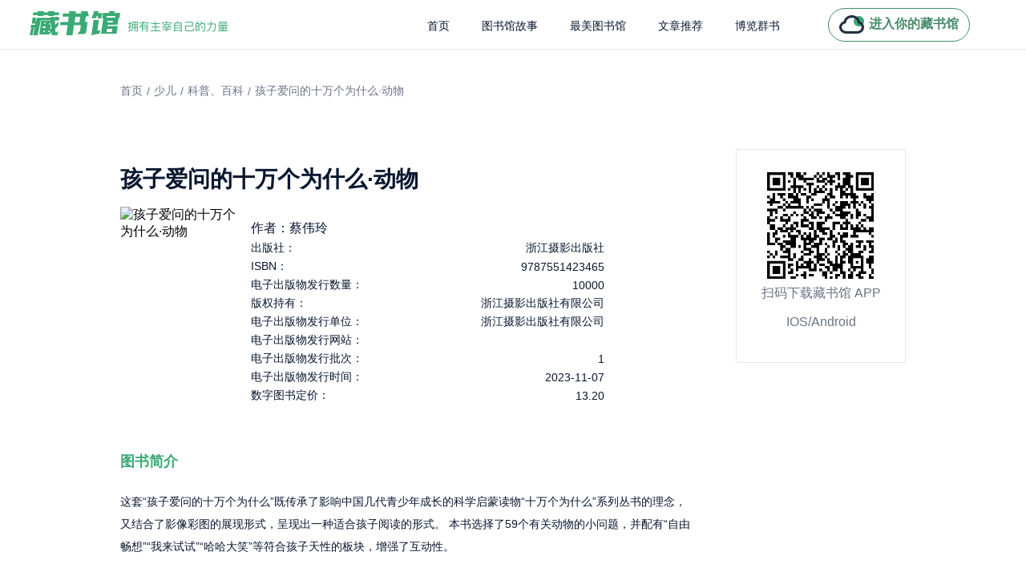

--- FILE ---
content_type: text/html; charset=utf-8
request_url: https://www.zglibrary.com/detail/3171997
body_size: 5896
content:
<!doctype html>
<html data-n-head-ssr lang="en" data-n-head="%7B%22lang%22:%7B%22ssr%22:%22en%22%7D%7D">
  <head >
    <meta data-n-head="ssr" charset="utf-8"><meta data-n-head="ssr" name="msvalidate.01" content="508BEE8AFD0FD08AFC78832180054A3F"><meta data-n-head="ssr" name="baidu-site-verification" content="code-ekqfE70ShY"><meta data-n-head="ssr" name="viewport" content="width=device-width, initial-scale=1"><meta data-n-head="ssr" data-hid="apple-mobile-web-app-title" name="apple-mobile-web-app-title" content="藏书馆"><meta data-n-head="ssr" data-hid="og:site_name" name="og:site_name" content="藏书馆"><meta data-n-head="ssr" name="format-detection" content="telephone=no"><meta data-n-head="ssr" data-hid="charset" charset="utf-8"><meta data-n-head="ssr" data-hid="mobile-web-app-capable" name="mobile-web-app-capable" content="yes"><meta data-n-head="ssr" data-hid="og:type" name="og:type" property="og:type" content="website"><meta data-n-head="ssr" data-hid="description" name="description" content="这套“孩子爱问的十万个为什么”既传承了影响中国几代青少年成长的科学启蒙读物“十万个为什么”系列丛书的理念，又结合了影像彩图的展现形式，呈现出一种适合孩子阅读的形式。
本书选择了59个有关动物的小问题，并配有“自由畅想”“我来试试”“哈哈大笑”等符合孩子天性的板块，增强了互动性。"><meta data-n-head="ssr" data-hid="og:title" name="og:title" content="孩子爱问的十万个为什么·动物电子书免费在线阅读 - 蔡伟玲- 藏书馆"><meta data-n-head="ssr" data-hid="og:description" name="og:description" content="这套“孩子爱问的十万个为什么”既传承了影响中国几代青少年成长的科学启蒙读物“十万个为什么”系列丛书的理念，又结合了影像彩图的展现形式，呈现出一种适合孩子阅读的形式。
本书选择了59个有关动物的小问题，并配有“自由畅想”“我来试试”“哈哈大笑”等符合孩子天性的板块，增强了互动性。"><meta data-n-head="ssr" data-hid="keywords" name="keywords" content="孩子爱问的十万个为什么·动物,少儿-&gt;科普、百科,少儿,蔡伟玲,浙江摄影出版社"><meta data-n-head="ssr" data-hid="google-site-verification" name="google-site-verification" content="kjx6JKm4RmEq2M_FdpN-bQJpYxepbI0qLMcq2rBAQOg"><title>孩子爱问的十万个为什么·动物电子书免费在线阅读 - 蔡伟玲- 藏书馆</title><link data-n-head="ssr" rel="icon" type="image/x-icon" href="/favicon1.ico"><link data-n-head="ssr" data-hid="shortcut-icon" rel="shortcut icon" href="/favicon.ico"><link data-n-head="ssr" rel="manifest" href="/_nuxt/manifest.a1c51378.json" data-hid="manifest"><script data-n-head="ssr" src="https://hm.baidu.com/hm.js?295d506112804f6918fa7207a90151d9"></script><link rel="preload" href="/_nuxt/a82e16d.js" as="script"><link rel="preload" href="/_nuxt/419cae7.js" as="script"><link rel="preload" href="/_nuxt/css/d31fbfd.css" as="style"><link rel="preload" href="/_nuxt/f1624a0.js" as="script"><link rel="preload" href="/_nuxt/css/6d3c624.css" as="style"><link rel="preload" href="/_nuxt/60c5c46.js" as="script"><link rel="preload" href="/_nuxt/css/a0901d4.css" as="style"><link rel="preload" href="/_nuxt/f6959df.js" as="script"><link rel="preload" href="/_nuxt/9446316.js" as="script"><link rel="stylesheet" href="/_nuxt/css/d31fbfd.css"><link rel="stylesheet" href="/_nuxt/css/6d3c624.css"><link rel="stylesheet" href="/_nuxt/css/a0901d4.css">
  </head>
  <body >
    <div data-server-rendered="true" id="__nuxt"><div id="__layout"><div class="app-wrapper" data-v-21b62f24><header class="headContainer" data-v-32350982 data-v-21b62f24><div class="title" data-v-32350982><img src="/_nuxt/img/logoTitle.0e2ab95.png" alt class="logoIco" data-v-32350982></div> <div class="rightContainer" data-v-32350982><ul role="menubar" class="el-menu-demo el-menu--horizontal el-menu" style="background-color:;width:490px;" data-v-32350982><li role="menuitem" tabindex="-1" class="el-menu-item" style="color:#09172F;border-bottom-color:transparent;background-color:;" data-v-32350982><a href="/" title="藏书馆" data-v-32350982>
          首页
        </a></li> <li role="menuitem" tabindex="-1" class="el-menu-item" style="color:#09172F;border-bottom-color:transparent;background-color:;" data-v-32350982><a href="/library" title="图书馆故事" class="link--seo" data-v-32350982>
          图书馆故事
        </a></li> <li role="menuitem" tabindex="-1" class="el-menu-item" style="color:#09172F;border-bottom-color:transparent;background-color:;" data-v-32350982><a href="/culture" title="最美图书馆" class="link--seo" data-v-32350982>
          最美图书馆
        </a></li> <li role="menuitem" tabindex="-1" class="el-menu-item" style="color:#09172F;border-bottom-color:transparent;background-color:;" data-v-32350982><a href="/article/1" title="文章推荐" class="link--seo" data-v-32350982>
          文章推荐
        </a></li> <li role="menuitem" tabindex="-1" class="el-menu-item" style="color:#09172F;border-bottom-color:transparent;background-color:;" data-v-32350982><a href="/book/0" title="博览群书" class="link--seo" data-v-32350982>
          博览群书
        </a></li></ul> <div class="goTitlte" data-v-32350982><img src="/_nuxt/img/myIco.0356182.png" alt class="myIcoStyle" data-v-32350982> <div class="myText" data-v-32350982>进入你的藏书馆</div></div></div></header> <div class="container" style="overflow:hidden;margin-top:61px;" data-v-67b378a4 data-v-21b62f24><div class="content" data-v-67b378a4><div class="tagList" data-v-67b378a4><div class="tgaItem" data-v-67b378a4><a href="/" class="nuxt-link-active" data-v-67b378a4>首页</a></div> <div style="margin-left: 5px; margin-right: 5px" data-v-67b378a4>/</div> <a href="/book/125" data-v-67b378a4>少儿
      </a> <div style="margin-left: 5px; margin-right: 5px" data-v-67b378a4>/</div> <a href="/book/125-129" data-v-67b378a4>
        科普、百科</a> <div style="margin-left: 5px; margin-right: 5px" data-v-67b378a4>/</div> <div class="tgaItem" data-v-67b378a4>孩子爱问的十万个为什么·动物</div></div> <div class="contentContainer" data-v-67b378a4><div class="bookContent" data-v-67b378a4><h1 class="bookName" data-v-67b378a4>孩子爱问的十万个为什么·动物</h1> <div class="bookInfo" data-v-67b378a4><img src="https://gbcloud-book.oss.zglibrary.com/3feac83dfe6f4d70a74545e9bc8205fd.png" alt="孩子爱问的十万个为什么·动物" class="bookCover" data-v-67b378a4> <div class="copyrightContent" data-v-67b378a4><div class="copyrightItem" data-v-67b378a4><h3 class="copyrightText" data-v-67b378a4>作者：蔡伟玲</h3></div> <div class="copyrightItem" data-v-67b378a4><div class="copyrightText" data-v-67b378a4>出版社：</div> <div class="copyrightText" data-v-67b378a4>浙江摄影出版社</div></div><div class="copyrightItem" data-v-67b378a4><div class="copyrightText" data-v-67b378a4>ISBN：</div> <div class="copyrightText" data-v-67b378a4>9787551423465</div></div><div class="copyrightItem" data-v-67b378a4><div class="copyrightText" data-v-67b378a4>电子出版物发行数量：</div> <div class="copyrightText" data-v-67b378a4>10000</div></div><div class="copyrightItem" data-v-67b378a4><div class="copyrightText" data-v-67b378a4>版权持有：</div> <div class="copyrightText" data-v-67b378a4>浙江摄影出版社有限公司</div></div><div class="copyrightItem" data-v-67b378a4><div class="copyrightText" data-v-67b378a4>电子出版物发行单位：</div> <div class="copyrightText" data-v-67b378a4>浙江摄影出版社有限公司</div></div><div class="copyrightItem" data-v-67b378a4><div class="copyrightText" data-v-67b378a4>电子出版物发行网站：</div> <div class="copyrightText" data-v-67b378a4></div></div><div class="copyrightItem" data-v-67b378a4><div class="copyrightText" data-v-67b378a4>电子出版物发行批次：</div> <div class="copyrightText" data-v-67b378a4>1</div></div><div class="copyrightItem" data-v-67b378a4><div class="copyrightText" data-v-67b378a4>电子出版物发行时间：</div> <div class="copyrightText" data-v-67b378a4>2023-11-07</div></div><div class="copyrightItem" data-v-67b378a4><div class="copyrightText" data-v-67b378a4>数字图书定价：</div> <div class="copyrightText" data-v-67b378a4>13.20</div></div></div></div> <div class="introduction" data-v-67b378a4>图书简介</div> <h2 class="introductionText" data-v-67b378a4>这套“孩子爱问的十万个为什么”既传承了影响中国几代青少年成长的科学启蒙读物“十万个为什么”系列丛书的理念，又结合了影像彩图的展现形式，呈现出一种适合孩子阅读的形式。
本书选择了59个有关动物的小问题，并配有“自由畅想”“我来试试”“哈哈大笑”等符合孩子天性的板块，增强了互动性。</h2> <div class="introduction" data-v-67b378a4>评分</div> <div class="scoreContainer" data-v-67b378a4><div class="scoreNum" data-v-67b378a4>5.0分</div> <div class="scoreStart" data-v-67b378a4><img src="[data-uri]" alt class="startIco" data-v-67b378a4><img src="[data-uri]" alt class="startIco" data-v-67b378a4><img src="[data-uri]" alt class="startIco" data-v-67b378a4><img src="[data-uri]" alt class="startIco" data-v-67b378a4><img src="[data-uri]" alt class="startIco" data-v-67b378a4> </div></div> <div class="introduction" data-v-67b378a4>书评</div>  <div class="viewAll" data-v-67b378a4>查看全部书评</div></div> <div class="codeContainer" data-v-67b378a4><img src="/_nuxt/img/downCode.0572309.png" alt class="downIco" data-v-67b378a4> <div class="codeText" data-v-67b378a4>扫码下载藏书馆 APP</div> <div class="codeText" data-v-67b378a4>IOS/Android</div></div></div></div></div> <footer class="footerConteiner" data-v-7c73c6b4 data-v-21b62f24><div class="footerContent" data-v-7c73c6b4><div class="footerLeft" data-v-7c73c6b4><div class="lineText" data-v-7c73c6b4>
        联系我们
        <span style="font-size: 16px;margin-left: 9px" data-v-7c73c6b4>Contact</span></div> <div class="textItem" style="margin-bottom: 47px" data-v-7c73c6b4>如您有任何疑问，请通过如下方式联系我们</div> <div class="textItem" data-v-7c73c6b4>邮箱：xmzgyz@126.com</div> <div class="textItem" data-v-7c73c6b4> 电话：0592- 6300088</div> <div class="textItem" style="margin-bottom: 45px" data-v-7c73c6b4> 客服QQ：2512204756</div> <div class="textItem" data-v-7c73c6b4>Copyright © www.zglibrary.com, All Rights Reserved. 拥有主宰自己的力量. <a href="https://beian.miit.gov.cn/" target="_blank" data-v-7c73c6b4>闽ICP备2021002938号</a></div> <div class="textItem" data-v-7c73c6b4><a href="https://gbcloud-default.oss.zglibrary.com/%E5%8E%A6%E9%97%A8%E6%AD%A3%E8%A7%82%E6%98%93%E7%9F%A5%E7%A7%91%E6%8A%80%E6%9C%89%E9%99%90%E5%85%AC%E5%8F%B8.jpg" target="_blank" data-v-7c73c6b4>营业执照：91350200MA358C4Q1G，</a> <a href="https://gbcloud-default.oss.zglibrary.com/%E7%BD%91%E7%BB%9C%E6%96%87%E5%8C%96%E7%BB%8F%E9%AA%8C%E8%AE%B8%E5%8F%AF%E8%AF%81.png" target="_blank" data-v-7c73c6b4>网络文化经营许可证：闽网文〔2022〕1740 一 072号，</a> <a href="https://gbcloud-default.oss.zglibrary.com/%E5%87%BA%E7%89%88%E7%89%A9%E7%BB%8F%E8%90%A5%E8%AE%B8%E5%8F%AF%E8%AF%81.jpg" target="_blank" data-v-7c73c6b4>出版物经营许可证：新出发 闽批 字第 XM4041号</a></div> <div class="textItem" data-v-7c73c6b4><a href="https://gbcloud-default.oss.zglibrary.com/%E5%A2%9E%E5%80%BC%E7%94%B5%E4%BF%A1%E4%B8%9A%E5%8A%A1%E7%BB%8F%E8%90%A5%E8%AE%B8%E5%8F%AF%E8%AF%81.png" target="_blank" data-v-7c73c6b4>增值电信业务经营许可证：闽B2-20210487，</a> <a href="http://www.beian.gov.cn/portal/registerSystemInfo?recordcode=35020302034582" target="_blank" data-v-7c73c6b4>闽公网安备35020302034582号</a></div></div> <div class="footerRight" data-v-7c73c6b4><div class="companyTitle" data-v-7c73c6b4>关注微信公众号</div> <div class="textItem" data-v-7c73c6b4>获取最新分享内容</div> <img src="/_nuxt/img/accountCode.47e1d69.jpeg" alt class="codeIco" data-v-7c73c6b4> <div class="scanText" data-v-7c73c6b4>微信扫一扫关注</div> <div class="scanText" data-v-7c73c6b4>或搜索关注 <span style="color: #D67C5A" data-v-7c73c6b4>藏书馆官方</span></div></div></div> <div class="footerTitle" data-v-7c73c6b4></div></footer></div></div></div><script>window.__NUXT__=(function(a,b,c,d,e,f,g,h,i,j,k,l,m,n,o,p,q,r,s,t){r[0]={level:c,createTime:a,indexNo:b,banner:a,categoryName:"少儿",categoryId:i,parentId:b,status:c,categoryDesc:a};r[1]={level:h,createTime:a,indexNo:b,banner:a,categoryName:"科普、百科",categoryId:s,parentId:i,status:c,categoryDesc:a};return {layout:"default",data:[{bookInfo:{isLikeBook:a,bookTagIds:d,vipDiscountRate:c,language:c,isLowStock:a,paperPrice:b,score:"5.0",isAddToCart:b,modifyTime:"2026-01-20 22:00:02",procureStock:a,canBeRedeem:b,readCnt:e,price:f,viewCnt:558,collectIds:a,stock:j,shareSummary:d,vipDiscountAmount:b,publishTime:k,isRichMedia:b,catalogCnt:60,isCollect:a,wordTotal:4132,likeBookId:a,totalBatchCnt:c,pressName:l,version:"521",categoryInfo:"少儿-\u003E科普、百科",specialStartTime:a,tags:[],bookTagNames:d,saleCnt:e,consignStock:a,meta:{isPartBook:m,parentBookId:a,parentBookName:a,partNo:a},subtitle:n,isBookYingFourWall:b,isSale:c,isSpecialOffer:b,specialEndTime:a,isReadReward:m,electronicPressName:g,isPreview:c,previewFilePath:"http:\u002F\u002Fysg-mn.fjxhfx.com\u002Fepublish-prod-file\u002F923594\u002Fpreview\u002F35d6443a-585a-48a0-ad6a-923f64eeacf9.epub",isbn:o,saleType:h,bookFileFormat:p,pressDomain:d,remark:d,categoryName:a,totalCnt:q,onTime:"2023-11-16 10:46:31",stockAlarm:a,vipPrice:f,expireDate:a,categories:r,specialPrice:b,modifyBy:e,isEqAuthor:a,bookStatus:h,pressDateTime:k,indexNo:b,specialStatus:-1,virtualSaleCnt:e,pressBookNo:"3020625",saleStatus:b,bookAuthor:"蔡伟玲",bookName:n,bookCover:"https:\u002F\u002Fgbcloud-book.oss.zglibrary.com\u002F3feac83dfe6f4d70a74545e9bc8205fd.png",chapterTotal:61,bookCommentCnt:b,bookId:"3171997",bookDetail:"\u003Cp\u003E\u003Cspan style=\"font-size: 13px; color: #9BA6BA;\"\u003E这套“孩子爱问的十万个为什么”既传承了影响中国几代青少年成长的科学启蒙读物“十万个为什么”系列丛书的理念，又结合了影像彩图的展现形式，呈现出一种适合孩子阅读的形式。\n本书选择了59个有关动物的小问题，并配有“自由畅想”“我来试试”“哈哈大笑”等符合孩子天性的板块，增强了互动性。\u003C\u002Fspan\u003E\u003C\u002Fp\u003E",isSeries:b,oriPrice:f,createBy:e,isDelivery:b,bookIntro:t,isBookPart:b,createTime:"2023-11-07 16:00:10",parentCategoryId:i,stockCnt:j,isDel:b,categoryId:s,copyrightInfo:[{value:l,key:"出版社"},{value:o,key:"ISBN"},{value:q,key:"电子出版物发行数量"},{value:g,key:"版权持有"},{value:g,key:"电子出版物发行单位"},{value:d,key:"电子出版物发行网站"},{value:p,key:"电子出版物发行批次"},{value:"2023-11-07",key:"电子出版物发行时间"},{value:"13.20",key:"数字图书定价"}]},selectNum:5,startNum:b,subjectTitle:"孩子爱问的十万个为什么·动物电子书免费在线阅读 - 蔡伟玲- 藏书馆",description:t,keywords:"孩子爱问的十万个为什么·动物,少儿-\u003E科普、百科,少儿,蔡伟玲,浙江摄影出版社",nav:r}],fetch:{},error:a,state:{common:{classifyList:[],host:"https:\u002F\u002Fwww.zglibrary.com"}},serverRendered:true,routePath:"\u002Fdetail\u002F3171997",config:{_app:{basePath:"\u002F",assetsPath:"\u002F_nuxt\u002F",cdnURL:a}}}}(null,0,1,"","0",13.2,"浙江摄影出版社有限公司",2,125,9990,"2023-11-06 00:00:00","浙江摄影出版社",false,"孩子爱问的十万个为什么·动物","9787551423465","1","10000",Array(2),129,"这套“孩子爱问的十万个为什么”既传承了影响中国几代青少年成长的科学启蒙读物“十万个为什么”系列丛书的理念，又结合了影像彩图的展现形式，呈现出一种适合孩子阅读的形式。\n本书选择了59个有关动物的小问题，并配有“自由畅想”“我来试试”“哈哈大笑”等符合孩子天性的板块，增强了互动性。"));</script><script src="/_nuxt/a82e16d.js" defer></script><script src="/_nuxt/f6959df.js" defer></script><script src="/_nuxt/9446316.js" defer></script><script src="/_nuxt/419cae7.js" defer></script><script src="/_nuxt/f1624a0.js" defer></script><script src="/_nuxt/60c5c46.js" defer></script>
  </body>
</html>
